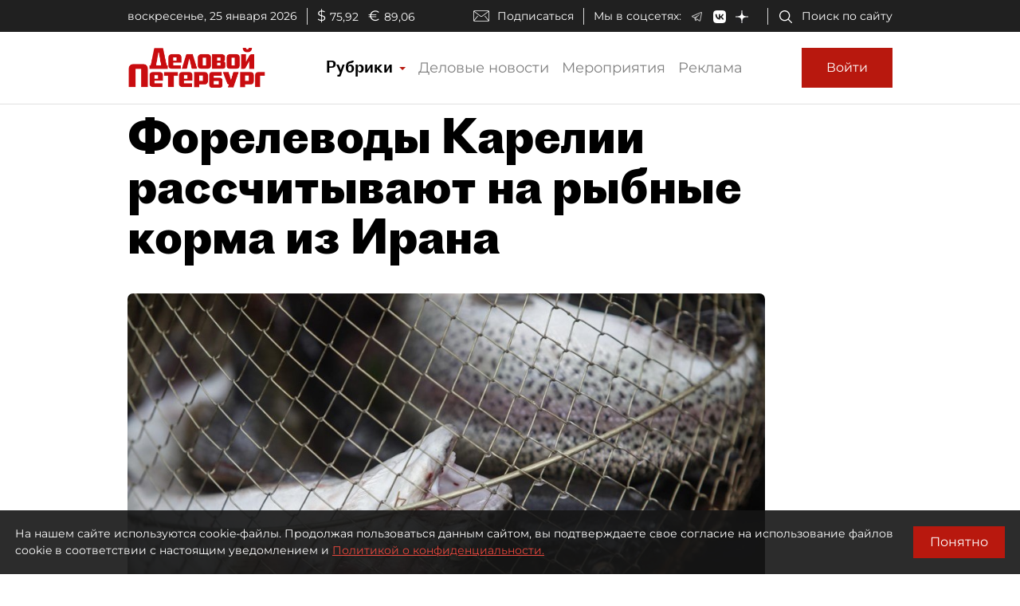

--- FILE ---
content_type: application/javascript
request_url: https://smi2.ru/counter/settings?payload=COmNAxj45oKuvzM6JDgyNDA3ZGZlLThiYTQtNDQ3YS1hZTQ5LTI1Y2I4M2JmMjYyOA&cb=_callbacks____0mktw1utl
body_size: -167
content:
_callbacks____0mktw1utl("[base64]");

--- FILE ---
content_type: application/javascript; charset=UTF-8
request_url: https://www.dp.ru/6.b10ca3b35f785fec7f97.js
body_size: 4387
content:
(window.webpackJsonp=window.webpackJsonp||[]).push([[6],{gOUy:function(a,n,t){"use strict";t.d(n,"a",function(){return h});var r=t("ofXK"),p=t("6G7u"),e=t("R2hx"),o=t("Uquz"),i=t("5a7I"),g=t("fXoL");let h=(()=>{class a{}return a.\u0275fac=function(n){return new(n||a)},a.\u0275mod=g.Lb({type:a}),a.\u0275inj=g.Kb({imports:[[r.c,p.v,e.a,o.a,i.a]]}),a})()},oB9W:function(a,n,t){"use strict";t.d(n,"a",function(){return r});var r=function(a){return a[a.Any=0]="Any",a[a.Lead=1]="Lead",a[a.Text=2]="Text",a[a.Image=3]="Image",a[a.Gallery=4]="Gallery",a[a.Map=5]="Map",a[a.Chart=6]="Chart",a[a.Video=7]="Video",a[a.Quote=8]="Quote",a[a.Opinion=9]="Opinion",a[a.HtmlBlock=10]="HtmlBlock",a[a.CommercialLine=11]="CommercialLine",a}({})},rByq:function(a,n,t){"use strict";t.d(n,"a",function(){return $});var r=t("oB9W"),p=t("fXoL"),e=t("ofXK"),o=t("rbnd");let i=(()=>{class a extends o.a{constructor(){super()}ngOnInit(){}}return a.\u0275fac=function(n){return new(n||a)},a.\u0275cmp=p.Hb({type:a,selectors:[["app-paragraph-any"]],features:[p.xb],decls:1,vars:1,consts:[[1,"paragraph",3,"innerHTML"]],template:function(a,n){1&a&&p.Ob(0,"div",0),2&a&&p.lc("innerHTML",n.paragraph.Value,p.Ac)},styles:["[_nghost-%COMP%]     .paragraph h2, [_nghost-%COMP%]     .paragraph h3, [_nghost-%COMP%]     .paragraph h4, [_nghost-%COMP%]     .paragraph h5{font-family:Proto Grotesk Bold,sans-serif;margin-top:30px;font-size:28px}.paragraph[_ngcontent-%COMP%]{margin:20px 0 10px;word-wrap:break-word;overflow:hidden}@media (min-width:1020px){[_nghost-%COMP%]     .paragraph h2{font-size:36px}.paragraph[_ngcontent-%COMP%]{max-width:800px;margin:20px 0 10px}}@media (min-width:1330px){.paragraph[_ngcontent-%COMP%]{margin:20px 0 10px}}[_nghost-%COMP%]     .paragraph a, [_nghost-%COMP%]     .paragraph a:active, [_nghost-%COMP%]     .paragraph a:focus, [_nghost-%COMP%]     .paragraph a:hover{text-decoration:underline}[_nghost-%COMP%]     .paragraph a:active, [_nghost-%COMP%]     .paragraph a:focus{color:#b8180e!important}[_nghost-%COMP%]     .paragraph a:visited{color:gray}"],changeDetection:0}),a})(),g=(()=>{class a extends o.a{constructor(){super()}ngOnInit(){}}return a.\u0275fac=function(n){return new(n||a)},a.\u0275cmp=p.Hb({type:a,selectors:[["app-paragraph-lead"]],features:[p.xb],decls:2,vars:1,consts:[[1,"paragraph",3,"innerHTML"],[1,"horizontal-seporator","mt-4","mb-4"]],template:function(a,n){1&a&&(p.Ob(0,"h4",0),p.Ob(1,"div",1)),2&a&&p.lc("innerHTML",n.paragraph.Value,p.Ac)},styles:["[_nghost-%COMP%]     .paragraph h2, [_nghost-%COMP%]     .paragraph h3, [_nghost-%COMP%]     .paragraph h4, [_nghost-%COMP%]     .paragraph h5{font-family:Proto Grotesk Bold,sans-serif;margin-top:30px;font-size:28px}.paragraph[_ngcontent-%COMP%]{margin:20px 0 10px;word-wrap:break-word;overflow:hidden}@media (min-width:1020px){[_nghost-%COMP%]     .paragraph h2{font-size:36px}.paragraph[_ngcontent-%COMP%]{max-width:800px;margin:20px 0 10px}}@media (min-width:1330px){.paragraph[_ngcontent-%COMP%]{margin:20px 0 10px}}.paragraph[_ngcontent-%COMP%]{font-size:20px;margin:0 0 10px}[_nghost-%COMP%]     .paragraph a, [_nghost-%COMP%]     .paragraph a:active, [_nghost-%COMP%]     .paragraph a:focus, [_nghost-%COMP%]     .paragraph a:hover{text-decoration:underline}[_nghost-%COMP%]     .paragraph a:active, [_nghost-%COMP%]     .paragraph a:focus{color:#b8180e!important}[_nghost-%COMP%]     .paragraph a:visited{color:gray}@media (min-width:370px){.paragraph[_ngcontent-%COMP%]{font-size:22px}}@media (min-width:690px){.paragraph[_ngcontent-%COMP%]{font-size:24px}}@media (min-width:1020px){.paragraph[_ngcontent-%COMP%]{font-size:30px}.horizontal-seporator[_ngcontent-%COMP%]{max-width:800px}}"],changeDetection:0}),a})();var h=t("6G7u");const c=["paragraphContainer"];let s=(()=>{class a extends o.a{constructor(a){super(),this.renderer=a,this.deListeners=[]}ngOnInit(){}ngAfterViewInit(){var a=this.paragraphContainer.nativeElement.getElementsByClassName("table-of-contents-item");if(a.length>0)for(var n=0;n<a.length;n++)this.deListeners.push(this.renderer.listen(a[n],"click",a=>{const n=document.getElementById(a.target.dataset.target);if(n){var t=n.getBoundingClientRect().top+window.scrollY-100;t<0&&(t=0),window.scrollTo({top:t,behavior:"smooth"})}}))}ngOnDestroy(){this.deListeners.forEach(a=>a())}onclick(){}}return a.\u0275fac=function(n){return new(n||a)(p.Nb(p.E))},a.\u0275cmp=p.Hb({type:a,selectors:[["app-paragraph-text"]],viewQuery:function(a,n){if(1&a&&p.Mc(c,1),2&a){let a;p.vc(a=p.bc())&&(n.paragraphContainer=a.first)}},features:[p.xb],decls:3,vars:3,consts:[[1,"paragraph","paragraph-text",3,"innerHTML"],["paragraphContainer",""]],template:function(a,n){1&a&&(p.Ob(0,"div",0,1),p.fc(2,"keepHtml")),2&a&&p.lc("innerHTML",p.gc(2,1,n.paragraph.Value),p.Ac)},pipes:[h.w],styles:["[_nghost-%COMP%]     .paragraph h2, [_nghost-%COMP%]     .paragraph h3, [_nghost-%COMP%]     .paragraph h4, [_nghost-%COMP%]     .paragraph h5{font-family:Proto Grotesk Bold,sans-serif;margin-top:30px;font-size:28px}.paragraph[_ngcontent-%COMP%]{margin:20px 0 10px;word-wrap:break-word;overflow:hidden}@media (min-width:1020px){[_nghost-%COMP%]     .paragraph h2{font-size:36px}.paragraph[_ngcontent-%COMP%]{max-width:800px;margin:20px 0 10px}}@media (min-width:1330px){.paragraph[_ngcontent-%COMP%]{margin:20px 0 10px}}  .table-of-contents{display:flex;flex-direction:column;padding-left:20px}  .table-of-contents .table-of-contents-item{cursor:pointer;text-decoration:underline}[_nghost-%COMP%]     .paragraph a, [_nghost-%COMP%]     .paragraph a:active, [_nghost-%COMP%]     .paragraph a:focus, [_nghost-%COMP%]     .paragraph a:hover{text-decoration:underline}[_nghost-%COMP%]     .paragraph a:active, [_nghost-%COMP%]     .paragraph a:focus{color:#b8180e!important}[_nghost-%COMP%]     .paragraph a:visited{color:gray}"],changeDetection:0}),a})();var l=t("+J0S");function d(a,n){if(1&a&&(p.Tb(0,"div",13),p.Ic(1),p.Sb()),2&a){const a=p.ec(3);p.Ab(1),p.Jc(a.img.Description)}}function m(a,n){if(1&a&&(p.Tb(0,"div",14),p.Ic(1),p.Sb()),2&a){const a=p.ec(3);p.Ab(1),p.Kc("\u0410\u0432\u0442\u043e\u0440: ",a.img.Author,"")}}function f(a,n){if(1&a&&(p.Tb(0,"div",8),p.Tb(1,"div",9),p.Gc(2,d,2,1,"div",10),p.Gc(3,m,2,1,"div",11),p.Sb(),p.Ob(4,"div",12),p.Sb()),2&a){const a=p.ec(2);p.Ab(2),p.lc("ngIf",null==a.img?null:a.img.Description),p.Ab(1),p.lc("ngIf",null==a.img?null:a.img.Author)}}function x(a,n){if(1&a&&(p.Tb(0,"div",1),p.Tb(1,"div",2),p.Ob(2,"img",3),p.Tb(3,"div",4),p.Tb(4,"a",5),p.Ob(5,"i",6),p.Sb(),p.Sb(),p.Sb(),p.Gc(6,f,5,2,"div",7),p.Sb()),2&a){const a=p.ec();p.Ab(2),p.mc("src",a.img.Url,p.Bc),p.mc("alt",a.img.Description),p.mc("title",a.img.Description),p.Ab(2),p.lc("href",a.img.FullImageUrl,p.Bc),p.Ab(2),p.lc("ngIf",(null==a.img?null:a.img.Author)||(null==a.img?null:a.img.Description))}}let u=(()=>{class a extends o.a{constructor(){super()}ngOnInit(){var a;this.img=null===(a=this.paragraph)||void 0===a?void 0:a.Value}isFullSize(){var a;return(null===(a=this.img)||void 0===a?void 0:a.WidthStyle)===l.a.Window}}return a.\u0275fac=function(n){return new(n||a)},a.\u0275cmp=p.Hb({type:a,selectors:[["app-paragraph-image"]],features:[p.xb],decls:1,vars:1,consts:[["class","mt-3 mb-3 paragraph",4,"ngIf"],[1,"mt-3","mb-3","paragraph"],[1,"position-relative"],[1,"paragraph-img",3,"src","alt","title"],[1,"full-screen-icon-container"],["target","_blank",3,"href"],[1,"dp-icon","dp-icon-full-screen-white"],["class","description-line-under-photo-container",4,"ngIf"],[1,"description-line-under-photo-container"],[1,"d-flex","flex-column","flex-md-row","description-line-under-photo"],["style","margin-right: 7px;",4,"ngIf"],["class","author",4,"ngIf"],[1,"horizontal-seporator"],[2,"margin-right","7px"],[1,"author"]],template:function(a,n){1&a&&p.Gc(0,x,7,5,"div",0),2&a&&p.lc("ngIf",n.img)},directives:[e.n],styles:["[_nghost-%COMP%]     .paragraph h2, [_nghost-%COMP%]     .paragraph h3, [_nghost-%COMP%]     .paragraph h4, [_nghost-%COMP%]     .paragraph h5{font-family:Proto Grotesk Bold,sans-serif;margin-top:30px;font-size:28px}.paragraph[_ngcontent-%COMP%]{word-wrap:break-word;overflow:hidden}@media (min-width:1020px){[_nghost-%COMP%]     .paragraph h2{font-size:36px}.paragraph[_ngcontent-%COMP%]{max-width:800px;margin:20px 0 10px}}@media (min-width:1330px){.paragraph[_ngcontent-%COMP%]{margin:20px 0 10px}}.paragraph[_ngcontent-%COMP%]{margin:20px 0 10px;width:-moz-fit-content;width:fit-content}.paragraph-img[_ngcontent-%COMP%]{max-width:100%;border-radius:7px}.author[_ngcontent-%COMP%]{white-space:nowrap}.description-line-under-photo-container[_ngcontent-%COMP%]{width:0;min-width:100%}.description-line-under-photo[_ngcontent-%COMP%]{padding:10px;color:#777;font-size:16px;font-family:Alegreya,serif}.full-screen-icon-container[_ngcontent-%COMP%]{position:absolute;bottom:10px;right:10px}@media (min-width:1020px){.paragraph[_ngcontent-%COMP%]{margin:20px 0 10px!important}}"],changeDetection:0}),a})();var O=t("Gfny");function C(a,n){if(1&a&&(p.Tb(0,"div",1),p.Ob(1,"app-gallery",2),p.Ob(2,"div",3),p.Sb()),2&a){const a=p.ec();p.Ab(1),p.lc("gallery",a.gallery)}}let P=(()=>{class a extends o.a{constructor(){super()}ngOnInit(){this.gallery=this.paragraph.Value}}return a.\u0275fac=function(n){return new(n||a)},a.\u0275cmp=p.Hb({type:a,selectors:[["app-paragraph-gallery"]],features:[p.xb],decls:1,vars:1,consts:[["class","paragraph mt-4 mb-4",4,"ngIf"],[1,"paragraph","mt-4","mb-4"],[3,"gallery"],[1,"horizontal-seporator","mt-3"]],template:function(a,n){1&a&&p.Gc(0,C,3,1,"div",0),2&a&&p.lc("ngIf",n.gallery&&n.gallery.Images&&n.gallery.Images.length>0)},directives:[e.n,O.a],styles:["[_nghost-%COMP%]     .paragraph h2, [_nghost-%COMP%]     .paragraph h3, [_nghost-%COMP%]     .paragraph h4, [_nghost-%COMP%]     .paragraph h5{font-family:Proto Grotesk Bold,sans-serif;margin-top:30px;font-size:28px}.paragraph[_ngcontent-%COMP%]{margin:20px 0 10px;word-wrap:break-word;overflow:hidden}@media (min-width:1020px){[_nghost-%COMP%]     .paragraph h2{font-size:36px}.paragraph[_ngcontent-%COMP%]{max-width:800px;margin:20px 0 10px}}@media (min-width:1330px){.paragraph[_ngcontent-%COMP%]{margin:20px 0 10px}}"],changeDetection:0}),a})();var M;let b=(()=>{class a extends o.a{constructor(){super(),this.mapContainerId="",this.mapRegex=new RegExp("CreateYandexMap\\('([^']+)',({.+)\\)","gi")}ngOnDestroy(){M&&M.destroy()}ngAfterViewInit(){this.CreateYandexMap(this.mapContainerId,this.mapData)}ngOnInit(){const a=this.mapRegex.exec(this.paragraph.Value.toString());a&&(this.mapContainerId=a[1],this.mapData=JSON.parse(a[2]))}CreateYandexMap(a,n){ymaps&&ymaps.ready(function(){for(var t of((M=new ymaps.Map(a,{center:[n.center.lat,n.center.lng],zoom:n.center.zoom,behaviors:["default","scrollZoom"]})).controls.add("zoomControl",{top:45,right:10}).add("typeSelector"),n.objects))if(t.name&&t.style&&t.description)try{M.geoObjects.add(new ymaps.Placemark([t.points.lat,t.points.lng],{iconContent:t.name,balloonContent:t.description},{preset:t.style}))}catch(e){}if(n.polygones&&n.polygones.length>0)for(var r of n.polygones)try{M.geoObjects.add(new ymaps.Polygon(r.coordinates,{},r.options))}catch(o){}if(n.polylines&&n.polylines.length>0)for(var p of n.polylines)try{M.geoObjects.add(new ymaps.Polyline(p.coordinates,{},p.options))}catch(i){}})}}return a.\u0275fac=function(n){return new(n||a)},a.\u0275cmp=p.Hb({type:a,selectors:[["app-paragraph-map"]],features:[p.xb],decls:2,vars:1,consts:[[1,"paragraph"],[1,"map-container",3,"id"]],template:function(a,n){1&a&&(p.Tb(0,"div",0),p.Ob(1,"div",1),p.Sb()),2&a&&(p.Ab(1),p.lc("id",n.mapContainerId))},styles:["[_nghost-%COMP%]     .paragraph h2, [_nghost-%COMP%]     .paragraph h3, [_nghost-%COMP%]     .paragraph h4, [_nghost-%COMP%]     .paragraph h5{font-family:Proto Grotesk Bold,sans-serif;margin-top:30px;font-size:28px}.paragraph[_ngcontent-%COMP%]{margin:20px 0 10px;word-wrap:break-word;overflow:hidden}@media (min-width:1020px){[_nghost-%COMP%]     .paragraph h2{font-size:36px}.paragraph[_ngcontent-%COMP%]{max-width:800px;margin:20px 0 10px}}@media (min-width:1330px){.paragraph[_ngcontent-%COMP%]{margin:20px 0 10px}}.paragraph[_ngcontent-%COMP%]{align-content:center}.map-container[_ngcontent-%COMP%]{width:100%;height:300px;padding-left:15px;padding-right:15px}"],changeDetection:0}),a})();var _=t("SN5H");let w=(()=>{class a extends o.a{constructor(){super()}ngOnInit(){this.chart=this.paragraph.Value}}return a.\u0275fac=function(n){return new(n||a)},a.\u0275cmp=p.Hb({type:a,selectors:[["app-paragraph-chart"]],features:[p.xb],decls:2,vars:1,consts:[[1,"paragraph","mt-3","mb-3"],[3,"chart"]],template:function(a,n){1&a&&(p.Tb(0,"div",0),p.Ob(1,"app-chart",1),p.Sb()),2&a&&(p.Ab(1),p.lc("chart",n.chart))},directives:[_.a],styles:["[_nghost-%COMP%]     .paragraph h2, [_nghost-%COMP%]     .paragraph h3, [_nghost-%COMP%]     .paragraph h4, [_nghost-%COMP%]     .paragraph h5{font-family:Proto Grotesk Bold,sans-serif;margin-top:30px;font-size:28px}.paragraph[_ngcontent-%COMP%]{margin:20px 0 10px;word-wrap:break-word;overflow:hidden}@media (min-width:1020px){[_nghost-%COMP%]     .paragraph h2{font-size:36px}.paragraph[_ngcontent-%COMP%]{max-width:800px;margin:20px 0 10px}}@media (min-width:1330px){.paragraph[_ngcontent-%COMP%]{margin:20px 0 10px}}"],changeDetection:0}),a})(),v=(()=>{class a extends o.a{constructor(){super()}ngOnInit(){}}return a.\u0275fac=function(n){return new(n||a)},a.\u0275cmp=p.Hb({type:a,selectors:[["app-paragraph-video"]],features:[p.xb],decls:1,vars:1,consts:[[1,"paragraph",3,"innerHTML"]],template:function(a,n){1&a&&p.Ob(0,"div",0),2&a&&p.lc("innerHTML",n.paragraph.Value,p.Ac)},styles:["[_nghost-%COMP%]     .paragraph h2, [_nghost-%COMP%]     .paragraph h3, [_nghost-%COMP%]     .paragraph h4, [_nghost-%COMP%]     .paragraph h5{font-family:Proto Grotesk Bold,sans-serif;margin-top:30px;font-size:28px}.paragraph[_ngcontent-%COMP%]{margin:20px 0 10px;word-wrap:break-word;overflow:hidden}@media (min-width:1020px){[_nghost-%COMP%]     .paragraph h2{font-size:36px}.paragraph[_ngcontent-%COMP%]{max-width:800px;margin:20px 0 10px}}@media (min-width:1330px){.paragraph[_ngcontent-%COMP%]{margin:20px 0 10px}}"],changeDetection:0}),a})(),y=(()=>{class a extends o.a{constructor(){super()}ngOnInit(){}}return a.\u0275fac=function(n){return new(n||a)},a.\u0275cmp=p.Hb({type:a,selectors:[["app-paragraph-quote"]],features:[p.xb],decls:4,vars:1,consts:[[1,"paragraph","quote","d-flex"],[1,"symbol","d-none","d-md-block"],[1,"content","dp-font-alegreyaItalic",3,"innerHTML"]],template:function(a,n){1&a&&(p.Tb(0,"div",0),p.Tb(1,"div",1),p.Ic(2,"\u201c"),p.Sb(),p.Ob(3,"div",2),p.Sb()),2&a&&(p.Ab(3),p.lc("innerHTML",n.paragraph.Value,p.Ac))},styles:["[_nghost-%COMP%]     .paragraph h2, [_nghost-%COMP%]     .paragraph h3, [_nghost-%COMP%]     .paragraph h4, [_nghost-%COMP%]     .paragraph h5{font-family:Proto Grotesk Bold,sans-serif;margin-top:30px;font-size:28px}.paragraph[_ngcontent-%COMP%]{margin:20px 0 10px;word-wrap:break-word;overflow:hidden}@media (min-width:1020px){[_nghost-%COMP%]     .paragraph h2{font-size:36px}.paragraph[_ngcontent-%COMP%]{max-width:800px;margin:20px 0 10px}}@media (min-width:1330px){.paragraph[_ngcontent-%COMP%]{margin:20px 0 10px}}[_nghost-%COMP%]     .paragraph a, [_nghost-%COMP%]     .paragraph a:active, [_nghost-%COMP%]     .paragraph a:focus, [_nghost-%COMP%]     .paragraph a:hover{text-decoration:underline}[_nghost-%COMP%]     .paragraph a:active, [_nghost-%COMP%]     .paragraph a:focus{color:#b8180e!important}[_nghost-%COMP%]     .paragraph a:visited{color:gray}.quote[_ngcontent-%COMP%]{padding:10px;border-radius:7px;background-color:#f7f7f7}.quote[_ngcontent-%COMP%]   .symbol[_ngcontent-%COMP%]{width:100px;color:#b8180e;margin-top:-30px;font-size:100px;margin-right:20px}.quote[_ngcontent-%COMP%]   .content[_ngcontent-%COMP%]{border-left:1px solid #d8d8d8;padding-left:15px;font-size:22px;line-height:1.2}@media (min-width:690px){.quote[_ngcontent-%COMP%]{padding:30px}.quote[_ngcontent-%COMP%]   .content[_ngcontent-%COMP%]{font-size:22px;line-height:1.5}}"],changeDetection:0}),a})();function T(a,n){if(1&a&&(p.Tb(0,"div",1),p.Tb(1,"div",2),p.Tb(2,"div",3),p.Ic(3,"\u201c"),p.Sb(),p.Ob(4,"div",4),p.Sb(),p.Ob(5,"div",5),p.Tb(6,"div",6),p.Ob(7,"img",7),p.Ob(8,"div",8),p.Ob(9,"div",9),p.Sb(),p.Sb()),2&a){const a=p.ec();p.Ab(5),p.lc("innerHTML",a.opinion.Opinion,p.Ac),p.Ab(2),p.mc("src",a.opinion.Expert.Photo,p.Bc),p.Ab(1),p.lc("innerHTML",a.opinion.Expert.Name,p.Ac),p.Ab(1),p.lc("innerHTML",a.opinion.Expert.Position,p.Ac)}}let A=(()=>{class a extends o.a{constructor(){super()}ngOnInit(){this.opinion=this.paragraph.Value}}return a.\u0275fac=function(n){return new(n||a)},a.\u0275cmp=p.Hb({type:a,selectors:[["app-paragraph-opinion"]],features:[p.xb],decls:1,vars:1,consts:[["class","paragraph opinion mt-3 mb-3",4,"ngIf"],[1,"paragraph","opinion","mt-3","mb-3"],[1,"head"],[1,"quote"],[1,"right"],[1,"content","dp-font-alegreyaItalic","mt-2",3,"innerHTML"],[1,"expert"],["alt","",1,"pic",3,"src"],[1,"name",3,"innerHTML"],[1,"position",3,"innerHTML"]],template:function(a,n){1&a&&p.Gc(0,T,10,4,"div",0),2&a&&p.lc("ngIf",n.opinion)},directives:[e.n],styles:["[_nghost-%COMP%]     .paragraph h2, [_nghost-%COMP%]     .paragraph h3, [_nghost-%COMP%]     .paragraph h4, [_nghost-%COMP%]     .paragraph h5{font-family:Proto Grotesk Bold,sans-serif;margin-top:30px;font-size:28px}.paragraph[_ngcontent-%COMP%]{margin:20px 0 10px;word-wrap:break-word;overflow:hidden}@media (min-width:1020px){[_nghost-%COMP%]     .paragraph h2{font-size:36px}.paragraph[_ngcontent-%COMP%]{max-width:800px;margin:20px 0 10px}}@media (min-width:1330px){.paragraph[_ngcontent-%COMP%]{margin:20px 0 10px}}[_nghost-%COMP%]     .paragraph a, [_nghost-%COMP%]     .paragraph a:active, [_nghost-%COMP%]     .paragraph a:focus, [_nghost-%COMP%]     .paragraph a:hover{text-decoration:underline}[_nghost-%COMP%]     .paragraph a:active, [_nghost-%COMP%]     .paragraph a:focus{color:#b8180e!important}[_nghost-%COMP%]     .paragraph a:visited{color:gray}.opinion[_ngcontent-%COMP%]{margin:40px 0;padding:20px;background-color:#f7f7f7}.opinion[_ngcontent-%COMP%]   .head[_ngcontent-%COMP%]{border-bottom:1px solid #d8d8d8;padding:10px;height:40px}.opinion[_ngcontent-%COMP%]   .head[_ngcontent-%COMP%]   .quote[_ngcontent-%COMP%]{margin-top:-25px;color:#b8180e;font-size:60px;position:absolute}.opinion[_ngcontent-%COMP%]   .head[_ngcontent-%COMP%]   .right[_ngcontent-%COMP%]{font-size:14px;float:right}.opinion[_ngcontent-%COMP%]   .content[_ngcontent-%COMP%]{color:#777;font-size:22px;line-height:1.3}.opinion[_ngcontent-%COMP%]   .expert[_ngcontent-%COMP%]{margin-top:20px;font-size:14px}.opinion[_ngcontent-%COMP%]   .expert[_ngcontent-%COMP%]   .pic[_ngcontent-%COMP%]{float:left;margin-right:15px;width:50px}.opinion[_ngcontent-%COMP%]   .expert[_ngcontent-%COMP%]   .name[_ngcontent-%COMP%]{font-weight:700}@media (min-width:690px){.opinion[_ngcontent-%COMP%]{padding:20px 40px}.opinion[_ngcontent-%COMP%]   .content[_ngcontent-%COMP%]{font-size:24px;line-height:1.4}}@media (min-width:1330px){.opinion[_ngcontent-%COMP%]{padding:20px 40px;max-width:800px}}"],changeDetection:0}),a})();var S=t("Xp9e");let I=(()=>{class a extends o.a{constructor(a){super(),this.cd=a}ngOnInit(){}ngAfterViewInit(){}}return a.\u0275fac=function(n){return new(n||a)(p.Nb(p.h))},a.\u0275cmp=p.Hb({type:a,selectors:[["app-paragraph-html-block"]],features:[p.xb],decls:2,vars:3,consts:[["appRunScripts","",1,"paragraph","text-wrap",3,"innerHTML"]],template:function(a,n){1&a&&(p.Ob(0,"div",0),p.fc(1,"keepHtml")),2&a&&p.lc("innerHTML",p.gc(1,1,n.paragraph.Value),p.Ac)},directives:[S.a],pipes:[h.w],styles:["[_nghost-%COMP%]     .paragraph h2, [_nghost-%COMP%]     .paragraph h3, [_nghost-%COMP%]     .paragraph h4, [_nghost-%COMP%]     .paragraph h5{font-family:Proto Grotesk Bold,sans-serif;margin-top:30px;font-size:28px}.paragraph[_ngcontent-%COMP%]{margin:20px 0 10px;word-wrap:break-word;overflow:hidden}@media (min-width:1020px){[_nghost-%COMP%]     .paragraph h2{font-size:36px}.paragraph[_ngcontent-%COMP%]{max-width:800px;margin:20px 0 10px}}@media (min-width:1330px){.paragraph[_ngcontent-%COMP%]{margin:20px 0 10px}}.text-wrap[_ngcontent-%COMP%]{overflow-wrap:anywhere}[_nghost-%COMP%]     .paragraph a, [_nghost-%COMP%]     .paragraph a:active, [_nghost-%COMP%]     .paragraph a:focus, [_nghost-%COMP%]     .paragraph a:hover{text-decoration:underline}[_nghost-%COMP%]     .paragraph a:active, [_nghost-%COMP%]     .paragraph a:focus{color:#b8180e!important}[_nghost-%COMP%]     .paragraph a:visited{color:gray}"],changeDetection:0}),a})();var z=t("mrSG"),k=t("2Vo4"),H=t("Pueq");let G=(()=>{class a extends o.a{constructor(a,n){super(),this.accessService=a,this.authService=n,this.authData$=new k.a(null),this.showPayWall$=new k.a(!1)}ngOnInit(){return Object(z.a)(this,void 0,void 0,function*(){yield this.getAuth(),this.commercialLine=this.paragraph.Value,this.paragraphStr=this.commercialLine.FreePart+" "+this.commercialLine.CommercialPart})}getAuth(){this.authService.getAuthDataAsync().then(a=>{this.authData$.next(a),this.hasSubscription=this.accessService.hasOnlineSubscriptionAccess(a),this.showPayWall$.next(!this.hasSubscription)}).catch(()=>{this.authData$.next(null)})}}return a.\u0275fac=function(n){return new(n||a)(p.Nb(H.b),p.Nb(H.d))},a.\u0275cmp=p.Hb({type:a,selectors:[["app-paragraph-commercial-line"]],features:[p.xb],decls:1,vars:1,consts:[[1,"paragraph",3,"innerHTML"]],template:function(a,n){1&a&&p.Ob(0,"div",0),2&a&&p.lc("innerHTML",n.paragraphStr,p.Ac)},styles:["[_nghost-%COMP%]     .paragraph h2, [_nghost-%COMP%]     .paragraph h3, [_nghost-%COMP%]     .paragraph h4, [_nghost-%COMP%]     .paragraph h5{font-family:Proto Grotesk Bold,sans-serif;margin-top:30px;font-size:28px}.paragraph[_ngcontent-%COMP%]{margin:20px 0 10px;word-wrap:break-word;overflow:hidden}@media (min-width:1020px){[_nghost-%COMP%]     .paragraph h2{font-size:36px}.paragraph[_ngcontent-%COMP%]{max-width:800px;margin:20px 0 10px}}@media (min-width:1330px){.paragraph[_ngcontent-%COMP%]{margin:20px 0 10px}}"],changeDetection:0}),a})();function L(a,n){if(1&a&&p.Ob(0,"app-paragraph-any",3),2&a){const a=p.ec(2);p.lc("paragraph",a.paragraph)}}function D(a,n){if(1&a&&p.Ob(0,"app-paragraph-lead",3),2&a){const a=p.ec(2);p.lc("paragraph",a.paragraph)}}function B(a,n){if(1&a&&p.Ob(0,"app-paragraph-text",3),2&a){const a=p.ec(2);p.lc("paragraph",a.paragraph)}}function V(a,n){if(1&a&&p.Ob(0,"app-paragraph-image",3),2&a){const a=p.ec(2);p.lc("paragraph",a.paragraph)}}function q(a,n){if(1&a&&p.Ob(0,"app-paragraph-gallery",3),2&a){const a=p.ec(2);p.lc("paragraph",a.paragraph)}}function E(a,n){if(1&a&&p.Ob(0,"app-paragraph-map",3),2&a){const a=p.ec(2);p.lc("paragraph",a.paragraph)}}function N(a,n){if(1&a&&p.Ob(0,"app-paragraph-chart",3),2&a){const a=p.ec(2);p.lc("paragraph",a.paragraph)}}function R(a,n){if(1&a&&p.Ob(0,"app-paragraph-video",3),2&a){const a=p.ec(2);p.lc("paragraph",a.paragraph)}}function j(a,n){if(1&a&&p.Ob(0,"app-paragraph-quote",3),2&a){const a=p.ec(2);p.lc("paragraph",a.paragraph)}}function Q(a,n){if(1&a&&p.Ob(0,"app-paragraph-opinion",3),2&a){const a=p.ec(2);p.lc("paragraph",a.paragraph)}}function W(a,n){if(1&a&&p.Ob(0,"app-paragraph-html-block",3),2&a){const a=p.ec(2);p.lc("paragraph",a.paragraph)}}function X(a,n){if(1&a&&p.Ob(0,"app-paragraph-commercial-line",3),2&a){const a=p.ec(2);p.lc("paragraph",a.paragraph)}}function J(a,n){if(1&a&&(p.Rb(0),p.Rb(1,1),p.Gc(2,L,1,1,"app-paragraph-any",2),p.Gc(3,D,1,1,"app-paragraph-lead",2),p.Gc(4,B,1,1,"app-paragraph-text",2),p.Gc(5,V,1,1,"app-paragraph-image",2),p.Gc(6,q,1,1,"app-paragraph-gallery",2),p.Gc(7,E,1,1,"app-paragraph-map",2),p.Gc(8,N,1,1,"app-paragraph-chart",2),p.Gc(9,R,1,1,"app-paragraph-video",2),p.Gc(10,j,1,1,"app-paragraph-quote",2),p.Gc(11,Q,1,1,"app-paragraph-opinion",2),p.Gc(12,W,1,1,"app-paragraph-html-block",2),p.Gc(13,X,1,1,"app-paragraph-commercial-line",2),p.Qb(),p.Qb()),2&a){const a=p.ec();p.Ab(1),p.lc("ngSwitch",a.paragraph.ParagraphType),p.Ab(1),p.lc("ngSwitchCase",a.articleParagraphType.Any),p.Ab(1),p.lc("ngSwitchCase",a.articleParagraphType.Lead),p.Ab(1),p.lc("ngSwitchCase",a.articleParagraphType.Text),p.Ab(1),p.lc("ngSwitchCase",a.articleParagraphType.Image),p.Ab(1),p.lc("ngSwitchCase",a.articleParagraphType.Gallery),p.Ab(1),p.lc("ngSwitchCase",a.articleParagraphType.Map),p.Ab(1),p.lc("ngSwitchCase",a.articleParagraphType.Chart),p.Ab(1),p.lc("ngSwitchCase",a.articleParagraphType.Video),p.Ab(1),p.lc("ngSwitchCase",a.articleParagraphType.Quote),p.Ab(1),p.lc("ngSwitchCase",a.articleParagraphType.Opinion),p.Ab(1),p.lc("ngSwitchCase",a.articleParagraphType.HtmlBlock),p.Ab(1),p.lc("ngSwitchCase",a.articleParagraphType.CommercialLine)}}let $=(()=>{class a{constructor(){this.articleParagraphType=r.a}ngOnInit(){}}return a.\u0275fac=function(n){return new(n||a)},a.\u0275cmp=p.Hb({type:a,selectors:[["app-article-paragraph"]],inputs:{paragraph:"paragraph"},decls:1,vars:1,consts:[[4,"ngIf"],[3,"ngSwitch"],[3,"paragraph",4,"ngSwitchCase"],[3,"paragraph"]],template:function(a,n){1&a&&p.Gc(0,J,14,13,"ng-container",0),2&a&&p.lc("ngIf",n.paragraph)},directives:[e.n,e.p,e.q,i,g,s,u,P,b,w,v,y,A,I,G],styles:[""],changeDetection:0}),a})()},rbnd:function(a,n,t){"use strict";t.d(n,"a",function(){return p});var r=t("fXoL");let p=(()=>{class a{constructor(){}}return a.\u0275fac=function(n){return new(n||a)},a.\u0275cmp=r.Hb({type:a,selectors:[["ng-component"]],inputs:{paragraph:"paragraph"},decls:0,vars:0,template:function(a,n){},encapsulation:2}),a})()}}]);

--- FILE ---
content_type: image/svg+xml
request_url: https://www.dp.ru/assets/images/enter-key.svg
body_size: 660
content:
<?xml version="1.0" encoding="utf-8"?>
<svg width="272" height="184" viewBox="0 0 272 184" xmlns="http://www.w3.org/2000/svg">
	<g transform="matrix(1, 0, 0, 1, -47.662999, -52.662999)">
	  <path d="M 240.236 72.083 L 240.063 81.052 M 240.063 79.562 L 296.363 79.562 C 299.331 79.562 302.159 80.074 304.73 81 C 307.302 81.926 309.618 83.266 311.563 84.921 C 313.509 86.577 315.082 88.549 316.17 90.738 C 317.258 92.927 317.859 95.334 317.859 97.86 L 317.859 127.319 L 317.859 156.778 L 317.859 186.237 L 317.859 215.696 C 317.859 218.223 317.258 220.629 316.17 222.818 C 315.082 225.008 313.509 226.979 311.563 228.635 C 309.618 230.291 307.302 231.63 304.73 232.556 C 302.159 233.482 299.331 233.994 296.363 233.994 L 240.063 233.994 L 183.762 233.994 L 127.46 233.994 L 71.158 233.994 C 68.189 233.994 65.364 233.482 62.791 232.556 C 60.22 231.63 57.904 230.291 55.958 228.635 C 54.013 226.979 52.44 225.008 51.352 222.818 C 50.264 220.629 49.663 218.223 49.663 215.696 L 49.663 186.237 L 49.663 156.778 L 49.663 127.319 L 49.663 97.86" fill="none" stroke-width="3" stroke-linejoin="round" id="imagebot_9" stroke="#a5a5a5"/>
	  <text fill="#a2a2a2" stroke-width="0" text-anchor="middle" font-family="Sans-serif" x="189.115" y="192.033" label="Livello 1" font-size="80px" id="imagebot_2" style="white-space: pre; font-size: 92.7px;">Enter</text>
	  <path d="M 222.264 54.663 C 227.235 54.663 231.735 56.678 234.992 59.935 C 238.249 63.192 240.264 67.692 240.264 72.663" style="fill: none; stroke-width: 3px; stroke: #a5a5a5;"/>
	  <path style="fill: none; stroke: #a5a5a5; stroke-width: 3px;" d="M 49.671 101.696 L 49.671 72.674 C 49.671 62.733 59.223 54.674 71.007 54.674 L 222.462 54.674"/>
	</g>
</svg>